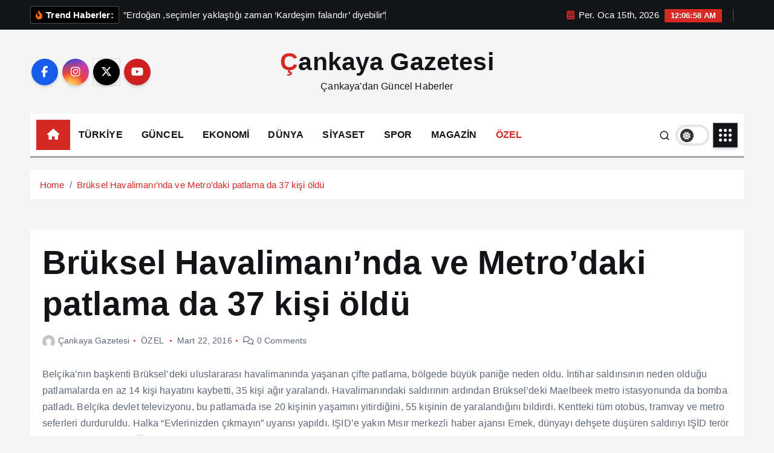

--- FILE ---
content_type: text/html; charset=UTF-8
request_url: http://www.cankayagazetesi.com/2016/03/bruksel-havalimaninda-ve-metroda-patlama-cok-sayida-olu-ve-yarali-var/
body_size: 15690
content:
<!doctype html>
<html lang="tr">
<head>
<meta charset="UTF-8">
<meta name="viewport" content="width=device-width, initial-scale=1">
<meta http-equiv="x-ua-compatible" content="ie=edge">
<link rel="profile" href="https://gmpg.org/xfn/11">
<title>Brüksel Havalimanı&#8217;nda ve Metro&#8217;daki patlama da 37 kişi öldü &#8211; Çankaya Gazetesi</title>
<meta name='robots' content='max-image-preview:large' />
<link rel='dns-prefetch' href='//stats.wp.com' />
<link rel="alternate" type="application/rss+xml" title="Çankaya Gazetesi &raquo; akışı" href="http://www.cankayagazetesi.com/feed/" />
<link rel="alternate" type="application/rss+xml" title="Çankaya Gazetesi &raquo; yorum akışı" href="http://www.cankayagazetesi.com/comments/feed/" />
<link rel="alternate" title="oEmbed (JSON)" type="application/json+oembed" href="http://www.cankayagazetesi.com/wp-json/oembed/1.0/embed?url=http%3A%2F%2Fwww.cankayagazetesi.com%2F2016%2F03%2Fbruksel-havalimaninda-ve-metroda-patlama-cok-sayida-olu-ve-yarali-var%2F" />
<link rel="alternate" title="oEmbed (XML)" type="text/xml+oembed" href="http://www.cankayagazetesi.com/wp-json/oembed/1.0/embed?url=http%3A%2F%2Fwww.cankayagazetesi.com%2F2016%2F03%2Fbruksel-havalimaninda-ve-metroda-patlama-cok-sayida-olu-ve-yarali-var%2F&#038;format=xml" />
<style id='wp-img-auto-sizes-contain-inline-css' type='text/css'>
img:is([sizes=auto i],[sizes^="auto," i]){contain-intrinsic-size:3000px 1500px}
/*# sourceURL=wp-img-auto-sizes-contain-inline-css */
</style>
<!-- <link rel='stylesheet' id='wp-block-library-css' href='http://www.cankayagazetesi.com/wp-includes/css/dist/block-library/style.min.css?ver=6.9' type='text/css' media='all' /> -->
<link rel="stylesheet" type="text/css" href="//www.cankayagazetesi.com/wp-content/cache/wpfc-minified/qgu8r0m0/e4etc.css" media="all"/>
<style id='global-styles-inline-css' type='text/css'>
:root{--wp--preset--aspect-ratio--square: 1;--wp--preset--aspect-ratio--4-3: 4/3;--wp--preset--aspect-ratio--3-4: 3/4;--wp--preset--aspect-ratio--3-2: 3/2;--wp--preset--aspect-ratio--2-3: 2/3;--wp--preset--aspect-ratio--16-9: 16/9;--wp--preset--aspect-ratio--9-16: 9/16;--wp--preset--color--black: #000000;--wp--preset--color--cyan-bluish-gray: #abb8c3;--wp--preset--color--white: #ffffff;--wp--preset--color--pale-pink: #f78da7;--wp--preset--color--vivid-red: #cf2e2e;--wp--preset--color--luminous-vivid-orange: #ff6900;--wp--preset--color--luminous-vivid-amber: #fcb900;--wp--preset--color--light-green-cyan: #7bdcb5;--wp--preset--color--vivid-green-cyan: #00d084;--wp--preset--color--pale-cyan-blue: #8ed1fc;--wp--preset--color--vivid-cyan-blue: #0693e3;--wp--preset--color--vivid-purple: #9b51e0;--wp--preset--gradient--vivid-cyan-blue-to-vivid-purple: linear-gradient(135deg,rgb(6,147,227) 0%,rgb(155,81,224) 100%);--wp--preset--gradient--light-green-cyan-to-vivid-green-cyan: linear-gradient(135deg,rgb(122,220,180) 0%,rgb(0,208,130) 100%);--wp--preset--gradient--luminous-vivid-amber-to-luminous-vivid-orange: linear-gradient(135deg,rgb(252,185,0) 0%,rgb(255,105,0) 100%);--wp--preset--gradient--luminous-vivid-orange-to-vivid-red: linear-gradient(135deg,rgb(255,105,0) 0%,rgb(207,46,46) 100%);--wp--preset--gradient--very-light-gray-to-cyan-bluish-gray: linear-gradient(135deg,rgb(238,238,238) 0%,rgb(169,184,195) 100%);--wp--preset--gradient--cool-to-warm-spectrum: linear-gradient(135deg,rgb(74,234,220) 0%,rgb(151,120,209) 20%,rgb(207,42,186) 40%,rgb(238,44,130) 60%,rgb(251,105,98) 80%,rgb(254,248,76) 100%);--wp--preset--gradient--blush-light-purple: linear-gradient(135deg,rgb(255,206,236) 0%,rgb(152,150,240) 100%);--wp--preset--gradient--blush-bordeaux: linear-gradient(135deg,rgb(254,205,165) 0%,rgb(254,45,45) 50%,rgb(107,0,62) 100%);--wp--preset--gradient--luminous-dusk: linear-gradient(135deg,rgb(255,203,112) 0%,rgb(199,81,192) 50%,rgb(65,88,208) 100%);--wp--preset--gradient--pale-ocean: linear-gradient(135deg,rgb(255,245,203) 0%,rgb(182,227,212) 50%,rgb(51,167,181) 100%);--wp--preset--gradient--electric-grass: linear-gradient(135deg,rgb(202,248,128) 0%,rgb(113,206,126) 100%);--wp--preset--gradient--midnight: linear-gradient(135deg,rgb(2,3,129) 0%,rgb(40,116,252) 100%);--wp--preset--font-size--small: 13px;--wp--preset--font-size--medium: 20px;--wp--preset--font-size--large: 36px;--wp--preset--font-size--x-large: 42px;--wp--preset--spacing--20: 0.44rem;--wp--preset--spacing--30: 0.67rem;--wp--preset--spacing--40: 1rem;--wp--preset--spacing--50: 1.5rem;--wp--preset--spacing--60: 2.25rem;--wp--preset--spacing--70: 3.38rem;--wp--preset--spacing--80: 5.06rem;--wp--preset--shadow--natural: 6px 6px 9px rgba(0, 0, 0, 0.2);--wp--preset--shadow--deep: 12px 12px 50px rgba(0, 0, 0, 0.4);--wp--preset--shadow--sharp: 6px 6px 0px rgba(0, 0, 0, 0.2);--wp--preset--shadow--outlined: 6px 6px 0px -3px rgb(255, 255, 255), 6px 6px rgb(0, 0, 0);--wp--preset--shadow--crisp: 6px 6px 0px rgb(0, 0, 0);}:where(.is-layout-flex){gap: 0.5em;}:where(.is-layout-grid){gap: 0.5em;}body .is-layout-flex{display: flex;}.is-layout-flex{flex-wrap: wrap;align-items: center;}.is-layout-flex > :is(*, div){margin: 0;}body .is-layout-grid{display: grid;}.is-layout-grid > :is(*, div){margin: 0;}:where(.wp-block-columns.is-layout-flex){gap: 2em;}:where(.wp-block-columns.is-layout-grid){gap: 2em;}:where(.wp-block-post-template.is-layout-flex){gap: 1.25em;}:where(.wp-block-post-template.is-layout-grid){gap: 1.25em;}.has-black-color{color: var(--wp--preset--color--black) !important;}.has-cyan-bluish-gray-color{color: var(--wp--preset--color--cyan-bluish-gray) !important;}.has-white-color{color: var(--wp--preset--color--white) !important;}.has-pale-pink-color{color: var(--wp--preset--color--pale-pink) !important;}.has-vivid-red-color{color: var(--wp--preset--color--vivid-red) !important;}.has-luminous-vivid-orange-color{color: var(--wp--preset--color--luminous-vivid-orange) !important;}.has-luminous-vivid-amber-color{color: var(--wp--preset--color--luminous-vivid-amber) !important;}.has-light-green-cyan-color{color: var(--wp--preset--color--light-green-cyan) !important;}.has-vivid-green-cyan-color{color: var(--wp--preset--color--vivid-green-cyan) !important;}.has-pale-cyan-blue-color{color: var(--wp--preset--color--pale-cyan-blue) !important;}.has-vivid-cyan-blue-color{color: var(--wp--preset--color--vivid-cyan-blue) !important;}.has-vivid-purple-color{color: var(--wp--preset--color--vivid-purple) !important;}.has-black-background-color{background-color: var(--wp--preset--color--black) !important;}.has-cyan-bluish-gray-background-color{background-color: var(--wp--preset--color--cyan-bluish-gray) !important;}.has-white-background-color{background-color: var(--wp--preset--color--white) !important;}.has-pale-pink-background-color{background-color: var(--wp--preset--color--pale-pink) !important;}.has-vivid-red-background-color{background-color: var(--wp--preset--color--vivid-red) !important;}.has-luminous-vivid-orange-background-color{background-color: var(--wp--preset--color--luminous-vivid-orange) !important;}.has-luminous-vivid-amber-background-color{background-color: var(--wp--preset--color--luminous-vivid-amber) !important;}.has-light-green-cyan-background-color{background-color: var(--wp--preset--color--light-green-cyan) !important;}.has-vivid-green-cyan-background-color{background-color: var(--wp--preset--color--vivid-green-cyan) !important;}.has-pale-cyan-blue-background-color{background-color: var(--wp--preset--color--pale-cyan-blue) !important;}.has-vivid-cyan-blue-background-color{background-color: var(--wp--preset--color--vivid-cyan-blue) !important;}.has-vivid-purple-background-color{background-color: var(--wp--preset--color--vivid-purple) !important;}.has-black-border-color{border-color: var(--wp--preset--color--black) !important;}.has-cyan-bluish-gray-border-color{border-color: var(--wp--preset--color--cyan-bluish-gray) !important;}.has-white-border-color{border-color: var(--wp--preset--color--white) !important;}.has-pale-pink-border-color{border-color: var(--wp--preset--color--pale-pink) !important;}.has-vivid-red-border-color{border-color: var(--wp--preset--color--vivid-red) !important;}.has-luminous-vivid-orange-border-color{border-color: var(--wp--preset--color--luminous-vivid-orange) !important;}.has-luminous-vivid-amber-border-color{border-color: var(--wp--preset--color--luminous-vivid-amber) !important;}.has-light-green-cyan-border-color{border-color: var(--wp--preset--color--light-green-cyan) !important;}.has-vivid-green-cyan-border-color{border-color: var(--wp--preset--color--vivid-green-cyan) !important;}.has-pale-cyan-blue-border-color{border-color: var(--wp--preset--color--pale-cyan-blue) !important;}.has-vivid-cyan-blue-border-color{border-color: var(--wp--preset--color--vivid-cyan-blue) !important;}.has-vivid-purple-border-color{border-color: var(--wp--preset--color--vivid-purple) !important;}.has-vivid-cyan-blue-to-vivid-purple-gradient-background{background: var(--wp--preset--gradient--vivid-cyan-blue-to-vivid-purple) !important;}.has-light-green-cyan-to-vivid-green-cyan-gradient-background{background: var(--wp--preset--gradient--light-green-cyan-to-vivid-green-cyan) !important;}.has-luminous-vivid-amber-to-luminous-vivid-orange-gradient-background{background: var(--wp--preset--gradient--luminous-vivid-amber-to-luminous-vivid-orange) !important;}.has-luminous-vivid-orange-to-vivid-red-gradient-background{background: var(--wp--preset--gradient--luminous-vivid-orange-to-vivid-red) !important;}.has-very-light-gray-to-cyan-bluish-gray-gradient-background{background: var(--wp--preset--gradient--very-light-gray-to-cyan-bluish-gray) !important;}.has-cool-to-warm-spectrum-gradient-background{background: var(--wp--preset--gradient--cool-to-warm-spectrum) !important;}.has-blush-light-purple-gradient-background{background: var(--wp--preset--gradient--blush-light-purple) !important;}.has-blush-bordeaux-gradient-background{background: var(--wp--preset--gradient--blush-bordeaux) !important;}.has-luminous-dusk-gradient-background{background: var(--wp--preset--gradient--luminous-dusk) !important;}.has-pale-ocean-gradient-background{background: var(--wp--preset--gradient--pale-ocean) !important;}.has-electric-grass-gradient-background{background: var(--wp--preset--gradient--electric-grass) !important;}.has-midnight-gradient-background{background: var(--wp--preset--gradient--midnight) !important;}.has-small-font-size{font-size: var(--wp--preset--font-size--small) !important;}.has-medium-font-size{font-size: var(--wp--preset--font-size--medium) !important;}.has-large-font-size{font-size: var(--wp--preset--font-size--large) !important;}.has-x-large-font-size{font-size: var(--wp--preset--font-size--x-large) !important;}
/*# sourceURL=global-styles-inline-css */
</style>
<style id='classic-theme-styles-inline-css' type='text/css'>
/*! This file is auto-generated */
.wp-block-button__link{color:#fff;background-color:#32373c;border-radius:9999px;box-shadow:none;text-decoration:none;padding:calc(.667em + 2px) calc(1.333em + 2px);font-size:1.125em}.wp-block-file__button{background:#32373c;color:#fff;text-decoration:none}
/*# sourceURL=/wp-includes/css/classic-themes.min.css */
</style>
<!-- <link rel='stylesheet' id='slick-css' href='http://www.cankayagazetesi.com/wp-content/themes/newsmunch/assets/vendors/css/slick.css?ver=6.9' type='text/css' media='all' /> -->
<!-- <link rel='stylesheet' id='all-css-css' href='http://www.cankayagazetesi.com/wp-content/themes/newsmunch/assets/vendors/css/all.min.css?ver=6.9' type='text/css' media='all' /> -->
<!-- <link rel='stylesheet' id='animate-css' href='http://www.cankayagazetesi.com/wp-content/themes/newsmunch/assets/vendors/css/animate.min.css?ver=6.9' type='text/css' media='all' /> -->
<!-- <link rel='stylesheet' id='newsmunch-core-css' href='http://www.cankayagazetesi.com/wp-content/themes/newsmunch/assets/css/core.css?ver=6.9' type='text/css' media='all' /> -->
<!-- <link rel='stylesheet' id='newsmunch-theme-css' href='http://www.cankayagazetesi.com/wp-content/themes/newsmunch/assets/css/themes.css?ver=6.9' type='text/css' media='all' /> -->
<!-- <link rel='stylesheet' id='newsmunch-woocommerce-css' href='http://www.cankayagazetesi.com/wp-content/themes/newsmunch/assets/css/woo-styles.css?ver=6.9' type='text/css' media='all' /> -->
<!-- <link rel='stylesheet' id='newsmunch-dark-css' href='http://www.cankayagazetesi.com/wp-content/themes/newsmunch/assets/css/dark.css?ver=6.9' type='text/css' media='all' /> -->
<!-- <link rel='stylesheet' id='newsmunch-responsive-css' href='http://www.cankayagazetesi.com/wp-content/themes/newsmunch/assets/css/responsive.css?ver=6.9' type='text/css' media='all' /> -->
<!-- <link rel='stylesheet' id='newsmunch-style-css' href='http://www.cankayagazetesi.com/wp-content/themes/newstick/style.css?ver=6.9' type='text/css' media='all' /> -->
<link rel="stylesheet" type="text/css" href="//www.cankayagazetesi.com/wp-content/cache/wpfc-minified/qw3ew9qx/e4etb.css" media="all"/>
<style id='newsmunch-style-inline-css' type='text/css'>
.dt-container-md,.dt__slider-main .owl-dots {
max-width: 2000px;
}
@media (min-width: 992px) {#dt-main {
max-width:67%;
flex-basis:67%;
}
#dt-sidebar {
max-width:33%;
flex-basis:33%;
}}
/*# sourceURL=newsmunch-style-inline-css */
</style>
<!-- <link rel='stylesheet' id='newsmunch-google-fonts-css' href='http://www.cankayagazetesi.com/wp-content/fonts/07c95eca0803ca1f9a62b0af50a8b89e.css' type='text/css' media='all' /> -->
<!-- <link rel='stylesheet' id='newstick-parent-theme-style-css' href='http://www.cankayagazetesi.com/wp-content/themes/newsmunch/style.css?ver=6.9' type='text/css' media='all' /> -->
<link rel="stylesheet" type="text/css" href="//www.cankayagazetesi.com/wp-content/cache/wpfc-minified/2b4jsvto/e4etb.css" media="all"/>
<script type="text/javascript" src="http://www.cankayagazetesi.com/wp-includes/js/jquery/jquery.min.js?ver=3.7.1" id="jquery-core-js"></script>
<script type="text/javascript" src="http://www.cankayagazetesi.com/wp-includes/js/jquery/jquery-migrate.min.js?ver=3.4.1" id="jquery-migrate-js"></script>
<script type="text/javascript" src="http://www.cankayagazetesi.com/wp-content/themes/newsmunch/assets/vendors/js/slick.min.js?ver=1" id="slick-js"></script>
<link rel="https://api.w.org/" href="http://www.cankayagazetesi.com/wp-json/" /><link rel="alternate" title="JSON" type="application/json" href="http://www.cankayagazetesi.com/wp-json/wp/v2/posts/34509" /><link rel="EditURI" type="application/rsd+xml" title="RSD" href="http://www.cankayagazetesi.com/xmlrpc.php?rsd" />
<meta name="generator" content="WordPress 6.9" />
<link rel="canonical" href="http://www.cankayagazetesi.com/2016/03/bruksel-havalimaninda-ve-metroda-patlama-cok-sayida-olu-ve-yarali-var/" />
<link rel='shortlink' href='http://www.cankayagazetesi.com/?p=34509' />
<style>img#wpstats{display:none}</style>
<meta name="generator" content="Elementor 3.26.3; features: e_font_icon_svg, additional_custom_breakpoints, e_element_cache; settings: css_print_method-external, google_font-enabled, font_display-swap">
<style>
.e-con.e-parent:nth-of-type(n+4):not(.e-lazyloaded):not(.e-no-lazyload),
.e-con.e-parent:nth-of-type(n+4):not(.e-lazyloaded):not(.e-no-lazyload) * {
background-image: none !important;
}
@media screen and (max-height: 1024px) {
.e-con.e-parent:nth-of-type(n+3):not(.e-lazyloaded):not(.e-no-lazyload),
.e-con.e-parent:nth-of-type(n+3):not(.e-lazyloaded):not(.e-no-lazyload) * {
background-image: none !important;
}
}
@media screen and (max-height: 640px) {
.e-con.e-parent:nth-of-type(n+2):not(.e-lazyloaded):not(.e-no-lazyload),
.e-con.e-parent:nth-of-type(n+2):not(.e-lazyloaded):not(.e-no-lazyload) * {
background-image: none !important;
}
}
</style>
<style type="text/css">
body header .site--logo .site--title,
body header .site--logo .site--description {
color: #121418;
}
</style>
<!-- Jetpack Open Graph Tags -->
<meta property="og:type" content="article" />
<meta property="og:title" content="Brüksel Havalimanı&#8217;nda ve Metro&#8217;daki patlama da 37 kişi öldü" />
<meta property="og:url" content="http://www.cankayagazetesi.com/2016/03/bruksel-havalimaninda-ve-metroda-patlama-cok-sayida-olu-ve-yarali-var/" />
<meta property="og:description" content="Belçika&#8217;nın başkenti Brüksel&#8217;deki uluslararası havalimanında yaşanan çifte patlama, bölgede büyük paniğe neden oldu. İntihar saldırısının neden olduğu patlamalarda en az 14 kişi hayatın…" />
<meta property="article:published_time" content="2016-03-22T08:49:42+00:00" />
<meta property="article:modified_time" content="2016-03-22T08:49:42+00:00" />
<meta property="og:site_name" content="Çankaya Gazetesi" />
<meta property="og:image" content="https://s0.wp.com/i/blank.jpg" />
<meta property="og:image:width" content="200" />
<meta property="og:image:height" content="200" />
<meta property="og:image:alt" content="" />
<meta property="og:locale" content="tr_TR" />
<meta name="twitter:text:title" content="Brüksel Havalimanı&#8217;nda ve Metro&#8217;daki patlama da 37 kişi öldü" />
<meta name="twitter:card" content="summary" />
<!-- End Jetpack Open Graph Tags -->
</head>
<body class="wp-singular post-template-default single single-post postid-34509 single-format-standard wp-theme-newsmunch wp-child-theme-newstick dt-section--title-three btn--effect-one sticky-header sticky-sidebar elementor-default elementor-kit-86242">
<div class="dt_readingbar-wrapper">
<div class="dt_readingbar"></div>
</div>
<div id="page" class="site">
<a class="skip-link screen-reader-text" href="#content">İçeriğe atla</a>
<div id="dt_preloader" class="dt_preloader">
<div class="dt_preloader-inner">
<div class="dt_preloader-handle">
<button type="button" class="dt_preloader-close site--close"></button>
<div class="dt_preloader-animation">
<div class="dt_preloader-object"></div>
</div>
</div>
</div>
</div>
<header id="dt_header" class="dt_header header--ten menu__active-three">
<div class="dt_header-inner">
<div class="dt_header-topbar dt-d-lg-block dt-d-none">
<div class="dt-container-md">
<div class="dt-row">
<div class="dt-col-lg-7 dt-col-12">
<div class="dt_header-wrap left">
<div class="widget dt-news-headline">
<strong class="dt-news-heading"><i class="fas fa-fire-alt"></i> Trend Haberler:</strong>
<span class="dt_heading dt_heading_2">
<span class="dt_heading_inner">
<b class="is_on">&#8221;Erdoğan ,seçimler yaklaştığı zaman &#8216;Kardeşim falandır&#8217; diyebilir&#8221;</b><b class="">İran da neler oluyor ?</b><b class="">Trump &#8221;Grönland&#8221;a kafayı taktı !</b><b class="">Gürer: “Her ilde doğalgaz var da sobadan zehirlenip ölümler bitmiyor”</b><b class="">ÇANKAYA’DAN ÇOCUKLARA “SÖMESTR KARNE ŞENLİĞİ”</b><b class="">ABB’DEN ÇOCUKLARIN SOSYAL VE DUYGUSAL GELİŞİME DESTEK</b><b class="">MSB açıkladı: Bakaya durumundaki 117 bin kişiye milyarlarca liralık ceza</b><b class="">Kdz Ereğli de Kar yağışı ve soğuk havada sokaktaki canlar sahipsiz bırakılmıyor</b><b class="">DOĞU KARADENİZ’DE KIŞ TURİZMİNE ÖNEM VERİLECEK</b><b class="">Ekincioğlu: “Emekli toplumdan koparılıyor”</b><b class="">Bu nasıl  hesap?</b><b class="">Pahalı da  olsa  Bodrum…</b><b class="">Bahçeli&#8217;den Trump ve YPG ye sert uyarı</b><b class="">&#8220;Emekli maaşını asgari ücrete eşitleyelim, , emekliyi de kurtaralım, meclisin itibarını da &#8220;</b><b class="">Uyuşturucu Operasyonunda Oktay Kaynarca ve Emel Müftüoğlu da gözalatına alındı</b><b class="">TRUMP:İRAN KIRMIZI ÇİZGİYİ AŞIYOR</b><b class="">“3 SENEDEN BERİ DÜŞMEYEN ENFLASYON OLUR MU?”</b><b class="">GÜRER: &#8220;TOPRAĞA KÜSEN ÇİFTÇİ, BETONLAŞMAYA YENİLDİ”</b><b class="">&#8221;KADIN HAKLARI ODAKTAN SAPTIRILIYOR&#8221;</b><b class="">ASGARİ ÜCETLİYE VE EMEKLİYE ; BİR ÇAY ,BİR SİMİT BİLE LÜKS OLDU</b><b class="">TOPLU ULAŞIMA ÖNCELİK VERİLEREK BAŞKENT TRAFİĞİ RAHATLATILACAK</b><b class="">VAN  GÖLÜ KIYISINDAN TÜM İNSANLIĞA UZANAN BİR  SES: “İNSANLIĞA DOĞRU ” NEVZAT AKSOY </b><b class="">KDZ. EREĞLİ BELEDİYE LİMANI İTHALAT VE İHRACAT  FİRMALARINA NEFES OLUYOR</b><b class="">Maduro  sonrası  neler  olacak?.</b><b class="">ADALETİN IŞIĞI, İKTİDARIN GÖLGESİ</b><b class="">Mutfağın  görünmeyen  gerçeği:  İşsiz aşçılar</b><b class="">Başkent Ankara&#8217;da  KAR yağışı sevindirdi</b><b class="">&#8221;Tayyip Bey Yağmur yağmasın Ankara susuz kalsın  diye dua ediyor&#8221;</b><b class="">SÜPER KUPA FENERBAHÇE NİN</b><b class="">GÜRER: “EMEKLİ AÇLIĞA MAHKûM EDİLDİ”</b><b class="">Uzungöl  dünyaya  tanıtılacak…</b><b class="">Kemer  turizmi  yapay zekâ ile  tanıtılacak….</b><b class="">Kadınlar &#8220;GÜVENLİ GELECEK&#8221; için Tandoğan  meydanındaydı</b><b class="">&#8220;1000 LİRA İÇİN MECLİS TOPLUYORLAR, ÇOCUĞA HARÇLIK VERİR GİBİ&#8221;</b><b class="">İFLAS EDEN EDENE</b><b class="">&#8221;ÇİFTÇİ BORÇLARI ERTELENSİN, FAİZLER SİLİNSİN&#8221;</b><b class="">Piyasaya  taze kan…</b><b class="">Türkiye,  İspanya’ya  yetişti…</b><b class="">GENLERİMİZ ÜZERİNE SESSİZ BİR MÜDAHALE</b><b class="">Suriye de gerilim tırmanıyor</b><b class="">AKP 20 bin lirayı&#8221; Emeklilere Müjde&#8221;  diye açıkladı</b><b class="">“ÖCALAN İKTİDARI  OYALIYOR VE YPG&#8217;YE ZAMAN KAZANDIRIYOR”</b><b class="">&#8221;SÜT ÜRETİCİLERİ KORUNMALIDIR&#8221;</b><b class="">&#8221;Yanan ormanların imara açılması önlenmelidir&#8221;</b><b class="">Haymana, termal merkezi oluyor…</b><b class="">Türkiye, kış  sezonunda  öne geçti…</b><b class="">CHP ,emeklilere zam için  TBMM DE NÖBETE  başladı</b><b class="">Şiddetli fırtına İstanbul da hayatı olumsuz etkiliyor..</b><b class="">Mert Günok Fenerbahçe de</b><b class="">En düşük emekli maaşına çözüm arayışı</b><b class="">Suriye Ordusu Halep te Operasyon başlattı</b><b class="">Süper Kupa Finali GS-FB arasında oynanacak</b><b class="">Türkiye’nin     marka     değeri     yükseldi…</b><b class="">Hava  taşımacılığında  yeni  dönem</b><b class="">HAK İÇİN SESSİZ, MENFAAT İÇİN GÜRÜLTÜLÜ YÜZ</b><b class="">“Bu Utanç Bursu AKP iktidarının”:Günde Bir Kahve Bile Lüks Oldu</b><b class="">ASKİ,&#8221;Su tasarrufu konusunda çok daha hassas davranalım&#8221;</b><b class="">&#8220;BECERİKSİZLER ANKARA&#8217;YA SU VEREMİYOR&#8221;</b><b class="">AKP YE 3 TRANSFER DAHA !</b><b class="">Emeklinin sadece hayali değil onuru da kırıldı.BU HAKSIZLIĞI BİR AN ÖNCE DÜZELTİN</b><b class="">Süper Kupa da ilk finalist Galatasaray</b><b class="">Bahçeli&#8217; nin sert çıkışı ,DEM Partiyi endişelendirdi</b><b class="">Özel:&#8221;İKTİDARIMIZIN İLK YILINDA YIKACAĞIZ BU DÜZENİ&#8221;</b><b class="">TUİK İN AÇIKLADIĞI ENFLASYON EMEKLİLERİ YIKTI</b><b class="">“MADURO’NUN   KAÇIRILMASI  ORTA ÇAĞA DÖNDÜĞÜMÜZÜN RESMİDİR ”</b><b class="">Gürer: “Hayvancılıkta sorunların artması et fiyatlarına da yansıyor”</b><b class="">2026 yılı  daha zor  geçecek…”</b><b class="">Emekliler isyanlarda !</b><b class="">Sigara, kibrit ve çakmak yangınların çıkış nedenleri arasında ilk sırada</b><b class="">Hafta sonu kar yeniden geliyor !</b><b class="">“Yanlış Adımlar Türkiye’yi Uluslararası Alanda Etkisizleştirdi”</b><b class="">“CUMHUR İTTİFAKININ ÜLKEYİ  BU  EKONOMİK BUHRANDAN ÇIKARACAK PROJESİ YOK”</b><b class="">Ankara nın su sorunu kökten çözülecek</b><b class="">ÇANKAYA OCAK AYINDA KÜLTÜR SANATLA ISINACAK</b><b class="">“YERLİ BESİCİ YERİNE YABANCI BESİCİ KAZANIYOR”</b><b class="">Galatasaray- Trabzonspor Kupa mesaisinde</b><b class="">ARTVİN HOPASPOR’DA YENİ BAŞKAN ÖZCAN ÇAKMAKÇIOĞLU</b><b class="">Jeotermal  turizmine  doping…</b><b class="">İngiliz  turistler  Türkiye’den  vaz geçmiyor…</b><b class="">TÜRKİYE GÜRCİSTAN DOSTLUĞU TRABZON&#8217;DA PEKİŞECEK</b><b class="">YOLCU  OLDUĞUNU UNUTAN  İNSAN </b><b class="">&#8221;Bu iktidar Emeklileri  bitirdi, bu iktidarı bitirme vakti şimdi sizde &#8221;</b><b class="">Asıl hedef Venezuela petrolü.Demokrasi sevdası işin makyajı !</b><b class="">AMERİKA VENEZUELA YA ÇÖKTÜ !</b><b class="">Yüzbinler İstanbul da&#8221; Filistin&#8217;e Destek&#8221; Yürüyüşüne katıldı</b><b class="">İran da rejim karşıtı olaylar büyüyor</b><b class="">Türkiye’de  aynı anda  4 mevsim  yaşanıyor…</b><b class="">“Çin’e vize  muafiyeti  uygulansın…”</b><b class="">“Ekonomik krizin , kaybedeni emekliler”</b><b class="">ÇANKAYA’DA KAR MESAİSİ</b><b class="">ABB’DEN ULAŞIMDA DİJİTAL KOLAYLIK</b><b class="">KDZ. EREĞLİ’DE YOLLAR VE KALDIRIMLAR KARDAN TEMİZLENİYOR</b><b class="">Yeni yıla, yeni vergiler ve zamlarla girdik</b><b class="">Okullara kar tatili</b><b class="">Fenerbahçe de  olağanüstü kongre kararı !</b><b class="">Yeni yıl KAR ve Soğukla geldi.</b><b class="">Yeni yıl demek</b><b class="">2026 KUTLU OLSUN</b><b class="">İşte bu  olmadı…</b><b class="">Rusya’da  İç turizm  daha  pahalı…</b>				</span>
</span>
</div>
</div>
</div>
<div class="dt-col-lg-5 dt-col-12">
<div class="dt_header-wrap right">
<div class="widget dt-current-date">
<span>
<i class="fas fa-calendar-alt"></i> 
Per. Oca 15th, 2026 				</span>
<span id="dt-time" class="dt-time"></span>
</div>
<div class="widget dt-weather">
<div class="cities"></div>
</div>
</div>
</div>
</div>
</div>
</div>
<div class="dt_header-navwrapper">
<div class="dt_header-navwrapperinner">
<!--=== / Start: DT_Navbar / === -->
<div class="dt_navbar dt-d-none dt-d-lg-block">
<div class="dt_navbar-wrapper is--sticky">
<div class="dt_navbar-inner " >
<div class="dt-container-md">
<div class="dt-row dt-py-5">                                        
<div class="dt-col-md dt-my-auto">
<div class="dt_navbar-right">
<ul class="dt_navbar-list-right">
<li class="dt_navbar-widget-item">
<div class="widget widget_social">
<a href="#"><i class="fab fa-facebook-f"></i></a>
<a href="#"><i class="fab fa-instagram"></i></a>
<a href="#"><i class="fab fa-x-twitter"></i></a>
<a href="#"><i class="fab fa-youtube"></i></a>
</div>
</li>
</ul>
</div>
</div>
<div class="dt-col-md dt-my-auto">
<div class="site--logo">
<a href="http://www.cankayagazetesi.com/">
<h1 class="site--title">
Çankaya Gazetesi				</h1>
</a>	
<p class="site--description">Çankaya&#039;dan Güncel Haberler</p>
</div>
</div>
<div class="dt-col-md dt-my-auto">
<div class="dt_navbar-right">
<ul class="dt_navbar-list-right">
</ul>
</div>
</div>
</div>
</div>
</div>
<div class="dt_navbar-menus">
<div class="dt-container-md">
<div class="dt-row">
<div class="dt-col-12">
<div class="dt_navbar-menu">
<nav class="dt_navbar-nav">
<span class="dt_home-icon"><a href="http://www.cankayagazetesi.com" class="nav-link" aria-current="page"><i class="fas fa-home"></i></a></span>
<ul id="menu-anamenu" class="dt_navbar-mainmenu"><li itemscope="itemscope" itemtype="https://www.schema.org/SiteNavigationElement" id="menu-item-36782" class="menu-item menu-item-type-taxonomy menu-item-object-category menu-item-36782 menu-item"><a title="TÜRKİYE" href="http://www.cankayagazetesi.com/kategori/turkiye/" class="nav-link">TÜRKİYE</a></li>
<li itemscope="itemscope" itemtype="https://www.schema.org/SiteNavigationElement" id="menu-item-36784" class="menu-item menu-item-type-taxonomy menu-item-object-category menu-item-36784 menu-item"><a title="GÜNCEL" href="http://www.cankayagazetesi.com/kategori/guncel/" class="nav-link">GÜNCEL</a></li>
<li itemscope="itemscope" itemtype="https://www.schema.org/SiteNavigationElement" id="menu-item-36778" class="menu-item menu-item-type-taxonomy menu-item-object-category menu-item-36778 menu-item"><a title="EKONOMİ" href="http://www.cankayagazetesi.com/kategori/ekonomi/" class="nav-link">EKONOMİ</a></li>
<li itemscope="itemscope" itemtype="https://www.schema.org/SiteNavigationElement" id="menu-item-36777" class="menu-item menu-item-type-taxonomy menu-item-object-category menu-item-36777 menu-item"><a title="DÜNYA" href="http://www.cankayagazetesi.com/kategori/dunya/" class="nav-link">DÜNYA</a></li>
<li itemscope="itemscope" itemtype="https://www.schema.org/SiteNavigationElement" id="menu-item-36780" class="menu-item menu-item-type-taxonomy menu-item-object-category menu-item-36780 menu-item"><a title="SİYASET" href="http://www.cankayagazetesi.com/kategori/siyaset/" class="nav-link">SİYASET</a></li>
<li itemscope="itemscope" itemtype="https://www.schema.org/SiteNavigationElement" id="menu-item-36781" class="menu-item menu-item-type-taxonomy menu-item-object-category menu-item-36781 menu-item"><a title="SPOR" href="http://www.cankayagazetesi.com/kategori/spor/" class="nav-link">SPOR</a></li>
<li itemscope="itemscope" itemtype="https://www.schema.org/SiteNavigationElement" id="menu-item-36779" class="menu-item menu-item-type-taxonomy menu-item-object-category menu-item-36779 menu-item"><a title="MAGAZİN" href="http://www.cankayagazetesi.com/kategori/magazin/" class="nav-link">MAGAZİN</a></li>
<li itemscope="itemscope" itemtype="https://www.schema.org/SiteNavigationElement" id="menu-item-84781" class="menu-item menu-item-type-taxonomy menu-item-object-category current-post-ancestor current-menu-parent current-post-parent active menu-item-84781 menu-item"><a title="ÖZEL" href="http://www.cankayagazetesi.com/kategori/ozel/" class="nav-link">ÖZEL</a></li>
</ul>											</nav>
<div class="dt_navbar-right">
<ul class="dt_navbar-list-right">													
<li class="dt_navbar-search-item">
<button class="dt_navbar-search-toggle"><svg class="icon"><use xlink:href="http://www.cankayagazetesi.com/wp-content/themes/newsmunch/assets/icons/icons.svg#search-icon"></use></svg></button>
<div class="dt_search search--header">
<form method="get" class="dt_search-form" action="http://www.cankayagazetesi.com/" aria-label="search again">
<label for="dt_search-form-1">
<span class="screen-reader-text">Search for:</span>
<input type="search" id="dt_search-form-1" class="dt_search-field" placeholder="search Here" value="" name="s" />
</label>
<button type="submit" class="dt_search-submit search-submit"><i class="fas fa-search" aria-hidden="true"></i></button>
</form>
<div class="categories">
<h5>Or check our Popular Categories...</h5>
<div class="widget">
<div class="wp-block-tag-cloud">
<a href="http://www.cankayagazetesi.com/tag/httpswww-youtube-comwatchvaygkslrxy-e/">https://www.youtube.com/watch?v=ayGKsLRXY-E</a>				</div>
</div>
</div>
<button type="button" class="dt_search-close site--close"></button>
</div>
</li>
<li class="dt_switcherdarkbtn-item">
<button type="button" class="dt_switcherdarkbtn"></button>
</li>
<li class="dt_navbar-sidebar-item">
<div class="dt_navbar-sidebar-btn">
<button type="button" class="dt_navbar-sidebar-toggle">
<span class="dt_navbar-sidebar-toggle-inner"><span></span><span></span><span></span><span></span><span></span><span></span><span></span><span></span><span></span></span>
</button>
<div class="dt_sidebar-toggle">
<div class="off--layer dt_sidebar-close"></div>
<div class="dt_sidebar-wrapper">
<div class="dt_sidebar-inner">
<button type="button" class="dt_sidebar-close site--close"></button>
<div class="dt_sidebar-content">
</div>
</div>
</div>
</div>
</div>
</li>
</ul>
</div>
</div>
</div>
</div>
</div>
</div>
</div>
</div>
<!--=== / End: DT_Navbar / === -->
<!--=== / Start: DT_Mobile Menu / === -->
<div class="dt_mobilenav dt-d-lg-none">
<div class="dt_mobilenav-topbar">
<button type="button" class="dt_mobilenav-topbar-toggle"><i class="fas fa-angle-double-down" aria-hidden="true"></i></button>
<div class="dt_mobilenav-topbar-content">
<div class="dt_header-topbar">
<div class="dt-container-md">
<div class="dt-row">
<div class="dt-col-lg-7 dt-col-12">
<div class="dt_header-wrap left">
<div class="widget dt-news-headline">
<strong class="dt-news-heading"><i class="fas fa-fire-alt"></i> Trend Haberler:</strong>
<span class="dt_heading dt_heading_2">
<span class="dt_heading_inner">
<b class="is_on">&#8221;Erdoğan ,seçimler yaklaştığı zaman &#8216;Kardeşim falandır&#8217; diyebilir&#8221;</b><b class="">İran da neler oluyor ?</b><b class="">Trump &#8221;Grönland&#8221;a kafayı taktı !</b><b class="">Gürer: “Her ilde doğalgaz var da sobadan zehirlenip ölümler bitmiyor”</b><b class="">ÇANKAYA’DAN ÇOCUKLARA “SÖMESTR KARNE ŞENLİĞİ”</b><b class="">ABB’DEN ÇOCUKLARIN SOSYAL VE DUYGUSAL GELİŞİME DESTEK</b><b class="">MSB açıkladı: Bakaya durumundaki 117 bin kişiye milyarlarca liralık ceza</b><b class="">Kdz Ereğli de Kar yağışı ve soğuk havada sokaktaki canlar sahipsiz bırakılmıyor</b><b class="">DOĞU KARADENİZ’DE KIŞ TURİZMİNE ÖNEM VERİLECEK</b><b class="">Ekincioğlu: “Emekli toplumdan koparılıyor”</b><b class="">Bu nasıl  hesap?</b><b class="">Pahalı da  olsa  Bodrum…</b><b class="">Bahçeli&#8217;den Trump ve YPG ye sert uyarı</b><b class="">&#8220;Emekli maaşını asgari ücrete eşitleyelim, , emekliyi de kurtaralım, meclisin itibarını da &#8220;</b><b class="">Uyuşturucu Operasyonunda Oktay Kaynarca ve Emel Müftüoğlu da gözalatına alındı</b><b class="">TRUMP:İRAN KIRMIZI ÇİZGİYİ AŞIYOR</b><b class="">“3 SENEDEN BERİ DÜŞMEYEN ENFLASYON OLUR MU?”</b><b class="">GÜRER: &#8220;TOPRAĞA KÜSEN ÇİFTÇİ, BETONLAŞMAYA YENİLDİ”</b><b class="">&#8221;KADIN HAKLARI ODAKTAN SAPTIRILIYOR&#8221;</b><b class="">ASGARİ ÜCETLİYE VE EMEKLİYE ; BİR ÇAY ,BİR SİMİT BİLE LÜKS OLDU</b><b class="">TOPLU ULAŞIMA ÖNCELİK VERİLEREK BAŞKENT TRAFİĞİ RAHATLATILACAK</b><b class="">VAN  GÖLÜ KIYISINDAN TÜM İNSANLIĞA UZANAN BİR  SES: “İNSANLIĞA DOĞRU ” NEVZAT AKSOY </b><b class="">KDZ. EREĞLİ BELEDİYE LİMANI İTHALAT VE İHRACAT  FİRMALARINA NEFES OLUYOR</b><b class="">Maduro  sonrası  neler  olacak?.</b><b class="">ADALETİN IŞIĞI, İKTİDARIN GÖLGESİ</b><b class="">Mutfağın  görünmeyen  gerçeği:  İşsiz aşçılar</b><b class="">Başkent Ankara&#8217;da  KAR yağışı sevindirdi</b><b class="">&#8221;Tayyip Bey Yağmur yağmasın Ankara susuz kalsın  diye dua ediyor&#8221;</b><b class="">SÜPER KUPA FENERBAHÇE NİN</b><b class="">GÜRER: “EMEKLİ AÇLIĞA MAHKûM EDİLDİ”</b><b class="">Uzungöl  dünyaya  tanıtılacak…</b><b class="">Kemer  turizmi  yapay zekâ ile  tanıtılacak….</b><b class="">Kadınlar &#8220;GÜVENLİ GELECEK&#8221; için Tandoğan  meydanındaydı</b><b class="">&#8220;1000 LİRA İÇİN MECLİS TOPLUYORLAR, ÇOCUĞA HARÇLIK VERİR GİBİ&#8221;</b><b class="">İFLAS EDEN EDENE</b><b class="">&#8221;ÇİFTÇİ BORÇLARI ERTELENSİN, FAİZLER SİLİNSİN&#8221;</b><b class="">Piyasaya  taze kan…</b><b class="">Türkiye,  İspanya’ya  yetişti…</b><b class="">GENLERİMİZ ÜZERİNE SESSİZ BİR MÜDAHALE</b><b class="">Suriye de gerilim tırmanıyor</b><b class="">AKP 20 bin lirayı&#8221; Emeklilere Müjde&#8221;  diye açıkladı</b><b class="">“ÖCALAN İKTİDARI  OYALIYOR VE YPG&#8217;YE ZAMAN KAZANDIRIYOR”</b><b class="">&#8221;SÜT ÜRETİCİLERİ KORUNMALIDIR&#8221;</b><b class="">&#8221;Yanan ormanların imara açılması önlenmelidir&#8221;</b><b class="">Haymana, termal merkezi oluyor…</b><b class="">Türkiye, kış  sezonunda  öne geçti…</b><b class="">CHP ,emeklilere zam için  TBMM DE NÖBETE  başladı</b><b class="">Şiddetli fırtına İstanbul da hayatı olumsuz etkiliyor..</b><b class="">Mert Günok Fenerbahçe de</b><b class="">En düşük emekli maaşına çözüm arayışı</b><b class="">Suriye Ordusu Halep te Operasyon başlattı</b><b class="">Süper Kupa Finali GS-FB arasında oynanacak</b><b class="">Türkiye’nin     marka     değeri     yükseldi…</b><b class="">Hava  taşımacılığında  yeni  dönem</b><b class="">HAK İÇİN SESSİZ, MENFAAT İÇİN GÜRÜLTÜLÜ YÜZ</b><b class="">“Bu Utanç Bursu AKP iktidarının”:Günde Bir Kahve Bile Lüks Oldu</b><b class="">ASKİ,&#8221;Su tasarrufu konusunda çok daha hassas davranalım&#8221;</b><b class="">&#8220;BECERİKSİZLER ANKARA&#8217;YA SU VEREMİYOR&#8221;</b><b class="">AKP YE 3 TRANSFER DAHA !</b><b class="">Emeklinin sadece hayali değil onuru da kırıldı.BU HAKSIZLIĞI BİR AN ÖNCE DÜZELTİN</b><b class="">Süper Kupa da ilk finalist Galatasaray</b><b class="">Bahçeli&#8217; nin sert çıkışı ,DEM Partiyi endişelendirdi</b><b class="">Özel:&#8221;İKTİDARIMIZIN İLK YILINDA YIKACAĞIZ BU DÜZENİ&#8221;</b><b class="">TUİK İN AÇIKLADIĞI ENFLASYON EMEKLİLERİ YIKTI</b><b class="">“MADURO’NUN   KAÇIRILMASI  ORTA ÇAĞA DÖNDÜĞÜMÜZÜN RESMİDİR ”</b><b class="">Gürer: “Hayvancılıkta sorunların artması et fiyatlarına da yansıyor”</b><b class="">2026 yılı  daha zor  geçecek…”</b><b class="">Emekliler isyanlarda !</b><b class="">Sigara, kibrit ve çakmak yangınların çıkış nedenleri arasında ilk sırada</b><b class="">Hafta sonu kar yeniden geliyor !</b><b class="">“Yanlış Adımlar Türkiye’yi Uluslararası Alanda Etkisizleştirdi”</b><b class="">“CUMHUR İTTİFAKININ ÜLKEYİ  BU  EKONOMİK BUHRANDAN ÇIKARACAK PROJESİ YOK”</b><b class="">Ankara nın su sorunu kökten çözülecek</b><b class="">ÇANKAYA OCAK AYINDA KÜLTÜR SANATLA ISINACAK</b><b class="">“YERLİ BESİCİ YERİNE YABANCI BESİCİ KAZANIYOR”</b><b class="">Galatasaray- Trabzonspor Kupa mesaisinde</b><b class="">ARTVİN HOPASPOR’DA YENİ BAŞKAN ÖZCAN ÇAKMAKÇIOĞLU</b><b class="">Jeotermal  turizmine  doping…</b><b class="">İngiliz  turistler  Türkiye’den  vaz geçmiyor…</b><b class="">TÜRKİYE GÜRCİSTAN DOSTLUĞU TRABZON&#8217;DA PEKİŞECEK</b><b class="">YOLCU  OLDUĞUNU UNUTAN  İNSAN </b><b class="">&#8221;Bu iktidar Emeklileri  bitirdi, bu iktidarı bitirme vakti şimdi sizde &#8221;</b><b class="">Asıl hedef Venezuela petrolü.Demokrasi sevdası işin makyajı !</b><b class="">AMERİKA VENEZUELA YA ÇÖKTÜ !</b><b class="">Yüzbinler İstanbul da&#8221; Filistin&#8217;e Destek&#8221; Yürüyüşüne katıldı</b><b class="">İran da rejim karşıtı olaylar büyüyor</b><b class="">Türkiye’de  aynı anda  4 mevsim  yaşanıyor…</b><b class="">“Çin’e vize  muafiyeti  uygulansın…”</b><b class="">“Ekonomik krizin , kaybedeni emekliler”</b><b class="">ÇANKAYA’DA KAR MESAİSİ</b><b class="">ABB’DEN ULAŞIMDA DİJİTAL KOLAYLIK</b><b class="">KDZ. EREĞLİ’DE YOLLAR VE KALDIRIMLAR KARDAN TEMİZLENİYOR</b><b class="">Yeni yıla, yeni vergiler ve zamlarla girdik</b><b class="">Okullara kar tatili</b><b class="">Fenerbahçe de  olağanüstü kongre kararı !</b><b class="">Yeni yıl KAR ve Soğukla geldi.</b><b class="">Yeni yıl demek</b><b class="">2026 KUTLU OLSUN</b><b class="">İşte bu  olmadı…</b><b class="">Rusya’da  İç turizm  daha  pahalı…</b>				</span>
</span>
</div>
</div>
</div>
<div class="dt-col-lg-5 dt-col-12">
<div class="dt_header-wrap right">
<div class="widget dt-current-date">
<span>
<i class="fas fa-calendar-alt"></i> 
Per. Oca 15th, 2026 				</span>
<span id="dt-time" class="dt-time"></span>
</div>
<div class="widget dt-weather">
<div class="cities"></div>
</div>
</div>
</div>
</div>
</div>
</div>
</div>
</div>
<div class="dt_mobilenav-main  is--sticky" >
<div class="dt-container-md">
<div class="dt-row">
<div class="dt-col-12">
<div class="dt_mobilenav-menu">
<div class="dt_mobilenav-toggles">
<div class="dt_mobilenav-mainmenu">
<button type="button" class="hamburger dt_mobilenav-mainmenu-toggle">
<span></span>
<span></span>
<span></span>
</button>
<nav class="dt_mobilenav-mainmenu-content">
<div class="dt_header-closemenu off--layer"></div>
<div class="dt_mobilenav-mainmenu-inner">
<button type="button" class="dt_header-closemenu site--close"></button>
<ul id="menu-anamenu-1" class="dt_navbar-mainmenu"><li itemscope="itemscope" itemtype="https://www.schema.org/SiteNavigationElement" class="menu-item menu-item-type-taxonomy menu-item-object-category menu-item-36782 menu-item"><a title="TÜRKİYE" href="http://www.cankayagazetesi.com/kategori/turkiye/" class="nav-link">TÜRKİYE</a></li>
<li itemscope="itemscope" itemtype="https://www.schema.org/SiteNavigationElement" class="menu-item menu-item-type-taxonomy menu-item-object-category menu-item-36784 menu-item"><a title="GÜNCEL" href="http://www.cankayagazetesi.com/kategori/guncel/" class="nav-link">GÜNCEL</a></li>
<li itemscope="itemscope" itemtype="https://www.schema.org/SiteNavigationElement" class="menu-item menu-item-type-taxonomy menu-item-object-category menu-item-36778 menu-item"><a title="EKONOMİ" href="http://www.cankayagazetesi.com/kategori/ekonomi/" class="nav-link">EKONOMİ</a></li>
<li itemscope="itemscope" itemtype="https://www.schema.org/SiteNavigationElement" class="menu-item menu-item-type-taxonomy menu-item-object-category menu-item-36777 menu-item"><a title="DÜNYA" href="http://www.cankayagazetesi.com/kategori/dunya/" class="nav-link">DÜNYA</a></li>
<li itemscope="itemscope" itemtype="https://www.schema.org/SiteNavigationElement" class="menu-item menu-item-type-taxonomy menu-item-object-category menu-item-36780 menu-item"><a title="SİYASET" href="http://www.cankayagazetesi.com/kategori/siyaset/" class="nav-link">SİYASET</a></li>
<li itemscope="itemscope" itemtype="https://www.schema.org/SiteNavigationElement" class="menu-item menu-item-type-taxonomy menu-item-object-category menu-item-36781 menu-item"><a title="SPOR" href="http://www.cankayagazetesi.com/kategori/spor/" class="nav-link">SPOR</a></li>
<li itemscope="itemscope" itemtype="https://www.schema.org/SiteNavigationElement" class="menu-item menu-item-type-taxonomy menu-item-object-category menu-item-36779 menu-item"><a title="MAGAZİN" href="http://www.cankayagazetesi.com/kategori/magazin/" class="nav-link">MAGAZİN</a></li>
<li itemscope="itemscope" itemtype="https://www.schema.org/SiteNavigationElement" class="menu-item menu-item-type-taxonomy menu-item-object-category current-post-ancestor current-menu-parent current-post-parent active menu-item-84781 menu-item"><a title="ÖZEL" href="http://www.cankayagazetesi.com/kategori/ozel/" class="nav-link">ÖZEL</a></li>
</ul>													</div>
</nav>
</div>
</div>
<div class="dt_mobilenav-logo">
<div class="site--logo">
<a href="http://www.cankayagazetesi.com/">
<h1 class="site--title">
Çankaya Gazetesi				</h1>
</a>	
<p class="site--description">Çankaya&#039;dan Güncel Haberler</p>
</div>
</div>
<div class="dt_mobilenav-right">
<div class="dt_navbar-right">
<ul class="dt_navbar-list-right">
<li class="dt_navbar-search-item">
<button class="dt_navbar-search-toggle"><svg class="icon"><use xlink:href="http://www.cankayagazetesi.com/wp-content/themes/newsmunch/assets/icons/icons.svg#search-icon"></use></svg></button>
<div class="dt_search search--header">
<form method="get" class="dt_search-form" action="http://www.cankayagazetesi.com/" aria-label="search again">
<label for="dt_search-form-1">
<span class="screen-reader-text">Search for:</span>
<input type="search" id="dt_search-form-1" class="dt_search-field" placeholder="search Here" value="" name="s" />
</label>
<button type="submit" class="dt_search-submit search-submit"><i class="fas fa-search" aria-hidden="true"></i></button>
</form>
<div class="categories">
<h5>Or check our Popular Categories...</h5>
<div class="widget">
<div class="wp-block-tag-cloud">
<a href="http://www.cankayagazetesi.com/tag/httpswww-youtube-comwatchvaygkslrxy-e/">https://www.youtube.com/watch?v=ayGKsLRXY-E</a>				</div>
</div>
</div>
<button type="button" class="dt_search-close site--close"></button>
</div>
</li>
</ul>
</div>
</div>
</div>
</div>
</div>
</div>
</div>
</div>
<!--=== / End: DT_Mobile Menu / === -->
</div>
</div>
</div>
</header><section class="page-header style-2">
<div class="dt-container-md">
<div class="dt-row">
<div class="dt-col-12">
<div class="dt-text-left dt-py-0">
<nav class="breadcrumbs">
<ol class="breadcrumb dt-justify-content-left dt-mt-0 dt-mb-0">
<li class="breadcrumb-item"><a href="http://www.cankayagazetesi.com">Home</a></li><li class="breadcrumb-item active"><a href="http://www.cankayagazetesi.com/2016/03/bruksel-havalimaninda-ve-metroda-patlama-cok-sayida-olu-ve-yarali-var/">Brüksel Havalimanı&#8217;nda ve Metro&#8217;daki patlama da 37 kişi öldü</a></li>							</ol>
</nav>
</div>
</div>
</div>
</div>
</section>
<div id="content" class="site-content site-wrapper"><div class="dt-container-md">
<div class="dt-row">
<div class="dt-col-lg-12 content-right">
<div class="post post-single">
<div class="post-header">
<h1 class="title dt-mt-0 dt-mb-3">Brüksel Havalimanı&#8217;nda ve Metro&#8217;daki patlama da 37 kişi öldü</h1>							<ul class="meta list-inline dt-mt-0 dt-mb-0">
<li class="list-inline-item"><a href="http://www.cankayagazetesi.com/author/admin/"><img src="https://secure.gravatar.com/avatar/852be0f6f1a5cca726660ec6324f8935d6b05c2e91a440c4c57087fa862f203c?s=96&#038;d=mm&#038;r=g" width="32" height="32" class="author" alt="Çankaya Gazetesi"/>Çankaya Gazetesi</a></li>
<li class="list-inline-item">
<a href="http://www.cankayagazetesi.com/kategori/ozel/" rel="category tag">ÖZEL</a>									</li>
<li class="list-inline-item">Mart 22, 2016</li>
<li class="list-inline-item"><i class="far fa-comments"></i> 0 Comments </li>
</ul>
</div>
<article class="is-single post-content clearfix post has-post-thumbnail">
<div class="clearfix">
<div class="featured-image">
</div>
<p>Belçika&#8217;nın başkenti Brüksel&#8217;deki uluslararası havalimanında yaşanan çifte patlama, bölgede büyük paniğe neden oldu. İntihar saldırısının neden olduğu patlamalarda en az 14 kişi hayatını kaybetti, 35 kişi ağır yaralandı. Havalimanındaki saldırının ardından Brüksel&#8217;deki Maelbeek metro istasyonunda da bomba patladı. Belçika devlet televizyonu, bu patlamada ise 20 kişinin yaşamını yitirdiğini, 55 kişinin de yaralandığını bildirdi. Kentteki tüm otobüs, tramvay ve metro seferleri durduruldu. Halka &#8220;Evlerinizden çıkmayın&#8221; uyarısı yapıldı. IŞID&#8217;e yakın Mısır merkezli haber ajansı Emek, dünyayı dehşete düşüren saldırıyı IŞİD terör örgütünün düzenlendiğini öne sürdü.</p>
<p>Belçika kriz merkezinden halka yapılan çağrıda, &#8220;Neredeyseniz orada kalın, dışarı çıkmayın&#8221; denildi.</p>
<p>Saldırıların ardından Avrupa Birliği Komisyonu&#8217;ndan yapılan açılamada ise AB personeline evlerinden ya da bulundukları binalardan çıkmamaları için uyarıldı.<br />
Brüksel&#8217;deki patlama THY uçağı apronda beklerken meydana geldi.</p>
<p>İstanbul seferini yapan TK 1942 sefer sayılı uçağı Brüksel Havalimanı&#8217;ndan kalkamadı. Patlamanın, uçağa yolcu alımından kısa süre sonra meydana geldiği öğrenildi. Brüksel seferini yapan THY&#8217;nin TK 1937 sefer sayılı uçağı da Liege Havalimanı&#8217;na yönlendirildi. Uçak saat 08.24&#8217;de İstanbul&#8217;dan kalkmıştı.</p>
<p>Türk Hava Yolları&#8217;nın (THY) uçağı, terör saldırısının meydana geldiği Brüksel Havalimanı&#8217;ndan kalkış yapamadı. Patlamanın yaşandığı saatlerde yolcu alımını bitiren ve körükten ayrılan, Türk Hava Yollarının Bürüksel- İstanbul seferini yapan A 321 tipi TK 1942 sefer sayılı uçak, Brüksel Havalimanı&#8217;ndan kalkamadı. Uçağın ne zaman kalkacağı henüz belli olmazken, Türk Hava Yollarının İstanbul- Bürüksel seferini yapan uçağı da Amsterdam’a yönlendirildi.</p>
<p>Patlamanın ardından havaalanının uçuşlara kapanması üzerine, THY’nin İstanbul-Brüksel seferini yapan uçağı Amsterdam Havalimanı’na yönlendirildi.</p>
<p>THY yetkililerinden alınan bilgiye göre İstanbul- Brüksel seferini yapan TK-1937 sefer sayılı uçak saat 08.27’de Atatürk Havalimanı’ndan kalktı. Yerel saatle 10.27’de Brüksel’deki Zevantem Havalimanı’nda olması gereken THY uçağı havadayken, Zevantem’de meydana gelen patlamalar nedeniyle önce yedek hava meydanı Liege’e , daha sonra da Amsterdam Havalimanı’na yönlendirildi. Bu arada THY’nin İstanbul-Brüksel ’e saat 11.50’de kalkacak olan TK 1943 sefer sayılı uçağı da iptal edildi.</p>
</div>
<footer class="clearfix">
<div class="post-bottom">
<div class="dt-row dt-d-flex dt-align-items-center">
<div class="dt-col-md-6 dt-col-12">
</div>
<div class="dt-col-md-6 dt-col-12 dt-text-center dt-text-md-right">
<div class="tags">
<li class="list-inline-item">
</li>
</div>
</div>
</div>
</div>
</footer>
</article>
<div class="about-author padding-30 rounded">
<div class="thumb">
<img alt='' src='https://secure.gravatar.com/avatar/852be0f6f1a5cca726660ec6324f8935d6b05c2e91a440c4c57087fa862f203c?s=200&#038;d=mm&#038;r=g' srcset='https://secure.gravatar.com/avatar/852be0f6f1a5cca726660ec6324f8935d6b05c2e91a440c4c57087fa862f203c?s=400&#038;d=mm&#038;r=g 2x' class='avatar avatar-200 photo' height='200' width='200' decoding='async'/>	</div>
<div class="details">
<h4 class="name">Çankaya Gazetesi</h4>
1984 yılında yayın hayatına başlayan ÇANKAYA GAZETESİ nin merkezi Ankara dır.
Ender Yoldar' ın yönetiminde Atatürk İlke ve İnkılaplarına, Milli ve Manevi değerlere  bağlı bağımsız ve tarafsız bir gazetedir.	</div>
</div>					<div class="dt-row nextprev-post-wrapper">
<nav class="navigation post-navigation" aria-label="Yazılar">
<h2 class="screen-reader-text">Yazı gezinmesi</h2>
<div class="nav-links"><div class="nav-previous"><a href="http://www.cankayagazetesi.com/2016/03/bunlarla-mi-ulkeye-baris-gelecek/" rel="prev"><div class="nextprev-post prev"><h5 class="post-title"><i class="fas fa-angle-left"></i> Bunlarla mı ülkeye BARIŞ gelecek ? </h5></div></a></div><div class="nav-next"><a href="http://www.cankayagazetesi.com/2016/03/kefalet-talebi-reddedildi/" rel="next"><div class="nextprev-post prev"><h5 class="post-title"> Kefalet talebi reddedildi <i class="fas fa-angle-right"></i></h5></div></a></div></div>
</nav>					</div>
<div class="spacer" data-height="50" style="height: 50px;"></div>
<div class="dt-container-md">
<div class="widget-header">
<h4 class="widget-title">Related Posts</h4>
</div>
<div class="dt-row">
<div class="dt-col-lg-12 content-right">
<div class="dt-col-md-12 dt-col-sm-6">
<div id="post-91315" class="post post-list bg-white shadow post-91315 type-post status-publish format-standard has-post-thumbnail hentry category-ozel single-post">
<div class="thumb">
<a href="http://www.cankayagazetesi.com/2026/01/erdogan-secimler-yaklastigi-zaman-kardesim-falandir-diyebilir/">
<div class="inner"> <img src="http://www.cankayagazetesi.com/wp-content/uploads/2019/07/arb-ARINÇ-300x250.jpg" alt="&#8221;Erdoğan ,seçimler yaklaştığı zaman &#8216;Kardeşim falandır&#8217; diyebilir&#8221;"></div>
</a>
</div>
<div class="details clearfix dt-py-4 dt-px-3">
<ul class="meta list-inline dt-mt-0 dt-mb-3">
<li class="list-inline-item"><a href="http://www.cankayagazetesi.com/author/admin/"><img src="https://secure.gravatar.com/avatar/852be0f6f1a5cca726660ec6324f8935d6b05c2e91a440c4c57087fa862f203c?s=96&#038;d=mm&#038;r=g" width="32" height="32" class="author" alt="Çankaya Gazetesi"/>Çankaya Gazetesi</a></li>
<li class="list-inline-item"><a href="http://www.cankayagazetesi.com/2026/01/erdogan-secimler-yaklastigi-zaman-kardesim-falandir-diyebilir/"><a href="http://www.cankayagazetesi.com/kategori/ozel/" rel="category tag">ÖZEL</a></a></li>									<li class="list-inline-item"><i class="far fa-calendar-alt"></i> Ocak 14, 2026</li>
<li class="list-inline-item"><i class="far fa-eye"></i> 37 views</li>
</ul>
<h5 class="post-title">&#8221;Erdoğan ,seçimler yaklaştığı zaman &#8216;Kardeşim falandır&#8217; diyebilir&#8221;</h5> 
<p class="excerpt dt-mb-0"><p>Eski Türkiye Büyük Millet Meclisi (TBMM) Başkanı ve Başbakan Yardımcısı Bülent Arınç, Sözcü TV yayınında gündeme dair açıklamalar yaptı. İktidardaki Adalet ve Kalkınma Partisi&#8217;nin (AKP) kurucularından olan Arınç, Cumhurbaşkanı Recep&hellip;</p>
</p>
<div class="post-bottom clearfix dt-d-flex dt-align-items-center">
<div class="float-right dt-d-none dt-d-md-block">
<a href="http://www.cankayagazetesi.com/2026/01/erdogan-secimler-yaklastigi-zaman-kardesim-falandir-diyebilir/" class="more-link">Continue reading <i class="fas fa-arrow-right"></i></a>
</div>
</div>
</div>
</div>							</div>
<div class="dt-col-md-12 dt-col-sm-6">
<div id="post-91312" class="post post-list bg-white shadow post-91312 type-post status-publish format-standard has-post-thumbnail hentry category-dunya category-ozel single-post">
<div class="thumb">
<a href="http://www.cankayagazetesi.com/2026/01/iran-da-neler-oluyor/">
<div class="inner"> <img src="http://www.cankayagazetesi.com/wp-content/uploads/2026/01/5ff158b7356576f5dda4ee5eba6a328c6e-14-iran-celebrations-7.w710iran-da-olaylar.webp" alt="İran da neler oluyor ?"></div>
</a>
</div>
<div class="details clearfix dt-py-4 dt-px-3">
<ul class="meta list-inline dt-mt-0 dt-mb-3">
<li class="list-inline-item"><a href="http://www.cankayagazetesi.com/author/admin/"><img src="https://secure.gravatar.com/avatar/852be0f6f1a5cca726660ec6324f8935d6b05c2e91a440c4c57087fa862f203c?s=96&#038;d=mm&#038;r=g" width="32" height="32" class="author" alt="Çankaya Gazetesi"/>Çankaya Gazetesi</a></li>
<li class="list-inline-item"><a href="http://www.cankayagazetesi.com/2026/01/iran-da-neler-oluyor/"><a href="http://www.cankayagazetesi.com/kategori/dunya/" rel="category tag">DÜNYA</a> , <a href="http://www.cankayagazetesi.com/kategori/ozel/" rel="category tag">ÖZEL</a></a></li>									<li class="list-inline-item"><i class="far fa-calendar-alt"></i> Ocak 14, 2026</li>
<li class="list-inline-item"><i class="far fa-eye"></i> 56 views</li>
</ul>
<h5 class="post-title">İran da neler oluyor ?</h5> 
<p class="excerpt dt-mb-0"><p>İran&#8217;da iki haftaya yakın süren hükümet karşıtı protestoların ardından tutuklu durumdaki kişilerin yargılamasıyla ilgili süreç dünya tarafından izleniyor. Tahran yönetimi tutuklanan kişilerin yargılamalarının hızlı yapılacağını açıkladı. Karaj şehrindeki protestolarda tutuklanan&hellip;</p>
</p>
<div class="post-bottom clearfix dt-d-flex dt-align-items-center">
<div class="float-right dt-d-none dt-d-md-block">
<a href="http://www.cankayagazetesi.com/2026/01/iran-da-neler-oluyor/" class="more-link">Continue reading <i class="fas fa-arrow-right"></i></a>
</div>
</div>
</div>
</div>							</div>
</div>
</div>
</div><div class="dt-col-lg-12">	
<div id="comments" class="comments-area">
</div>
</div>				</div>
</div>
</div>
</div>
<section class="main-missed-section dt-mt-6">
<div class="dt-container-md">
<div class="dt-row">
<div class="dt-col-12">
<div class="widget-header ym-content">
<h4 class="widget-title">Gözden Kaçırmayın</h4>
</div>
<div class="post-carousel-missed post-carousel">  
<div class="post post-over-content">
<div class="details clearfix">
<div class="category-badge ">
<a href="http://www.cankayagazetesi.com/kategori/ozel/" alt="View all posts in ÖZEL"> 
ÖZEL
</a>
</div>
<h4 class="post-title">&#8221;Erdoğan ,seçimler yaklaştığı zaman &#8216;Kardeşim falandır&#8217; diyebilir&#8221;</h4>								<ul class="meta list-inline dt-mt-0 dt-mb-0">
<li class="list-inline-item"><i class="far fa-user-circle"></i> By <a href="http://www.cankayagazetesi.com/author/admin/">Çankaya Gazetesi</a></li>
<li class="list-inline-item"><i class="far fa-calendar-alt"></i> Ocak 14, 2026</li>
<li class="list-inline-item"><i class="far fa-eye"></i> 37 views</li>
</ul>
</div>
<a href="http://www.cankayagazetesi.com/2026/01/erdogan-secimler-yaklastigi-zaman-kardesim-falandir-diyebilir/">
<div class="thumb">
<div class="inner"> <img src="http://www.cankayagazetesi.com/wp-content/uploads/2019/07/arb-ARINÇ-300x250.jpg" alt="&#8221;Erdoğan ,seçimler yaklaştığı zaman &#8216;Kardeşim falandır&#8217; diyebilir&#8221;"></div>
</div>
</a>
</div>
<div class="post post-over-content">
<div class="details clearfix">
<div class="category-badge ">
<a href="http://www.cankayagazetesi.com/kategori/dunya/" alt="View all posts in DÜNYA"> 
DÜNYA
</a><a href="http://www.cankayagazetesi.com/kategori/ozel/" alt="View all posts in ÖZEL"> 
ÖZEL
</a>
</div>
<h4 class="post-title">İran da neler oluyor ?</h4>								<ul class="meta list-inline dt-mt-0 dt-mb-0">
<li class="list-inline-item"><i class="far fa-user-circle"></i> By <a href="http://www.cankayagazetesi.com/author/admin/">Çankaya Gazetesi</a></li>
<li class="list-inline-item"><i class="far fa-calendar-alt"></i> Ocak 14, 2026</li>
<li class="list-inline-item"><i class="far fa-eye"></i> 56 views</li>
</ul>
</div>
<a href="http://www.cankayagazetesi.com/2026/01/iran-da-neler-oluyor/">
<div class="thumb">
<div class="inner"> <img src="http://www.cankayagazetesi.com/wp-content/uploads/2026/01/5ff158b7356576f5dda4ee5eba6a328c6e-14-iran-celebrations-7.w710iran-da-olaylar.webp" alt="İran da neler oluyor ?"></div>
</div>
</a>
</div>
<div class="post post-over-content">
<div class="details clearfix">
<div class="category-badge ">
<a href="http://www.cankayagazetesi.com/kategori/dunya/" alt="View all posts in DÜNYA"> 
DÜNYA
</a><a href="http://www.cankayagazetesi.com/kategori/turkiye/" alt="View all posts in TÜRKİYE"> 
TÜRKİYE
</a>
</div>
<h4 class="post-title">Trump &#8221;Grönland&#8221;a kafayı taktı !</h4>								<ul class="meta list-inline dt-mt-0 dt-mb-0">
<li class="list-inline-item"><i class="far fa-user-circle"></i> By <a href="http://www.cankayagazetesi.com/author/admin/">Çankaya Gazetesi</a></li>
<li class="list-inline-item"><i class="far fa-calendar-alt"></i> Ocak 14, 2026</li>
<li class="list-inline-item"><i class="far fa-eye"></i> 28 views</li>
</ul>
</div>
<a href="http://www.cankayagazetesi.com/2026/01/trump-gronlanda-kafayi-takti/">
<div class="thumb">
<div class="inner"> <img src="http://www.cankayagazetesi.com/wp-content/uploads/2026/01/1536x864_cmsv2_362914b8-b880-59fc-9158-0353a86b8870-9608457gronland.webp" alt="Trump &#8221;Grönland&#8221;a kafayı taktı !"></div>
</div>
</a>
</div>
<div class="post post-over-content">
<div class="details clearfix">
<div class="category-badge ">
<a href="http://www.cankayagazetesi.com/kategori/guncel/" alt="View all posts in GÜNCEL"> 
GÜNCEL
</a>
</div>
<h4 class="post-title">Gürer: “Her ilde doğalgaz var da sobadan zehirlenip ölümler bitmiyor”</h4>								<ul class="meta list-inline dt-mt-0 dt-mb-0">
<li class="list-inline-item"><i class="far fa-user-circle"></i> By <a href="http://www.cankayagazetesi.com/author/admin/">Çankaya Gazetesi</a></li>
<li class="list-inline-item"><i class="far fa-calendar-alt"></i> Ocak 14, 2026</li>
<li class="list-inline-item"><i class="far fa-eye"></i> 49 views</li>
</ul>
</div>
<a href="http://www.cankayagazetesi.com/2026/01/gurer-her-ilde-dogalgaz-var-da-sobadan-zehirlenip-olumler-bitmiyor/">
<div class="thumb">
<div class="inner"> <img src="http://www.cankayagazetesi.com/wp-content/uploads/2021/11/FOTOdoğalgaz-300x250.jpeg" alt="Gürer: “Her ilde doğalgaz var da sobadan zehirlenip ölümler bitmiyor”"></div>
</div>
</a>
</div>
<div class="post post-over-content">
<div class="details clearfix">
<div class="category-badge ">
<a href="http://www.cankayagazetesi.com/kategori/guncel/" alt="View all posts in GÜNCEL"> 
GÜNCEL
</a>
</div>
<h4 class="post-title">ÇANKAYA’DAN ÇOCUKLARA “SÖMESTR KARNE ŞENLİĞİ”</h4>								<ul class="meta list-inline dt-mt-0 dt-mb-0">
<li class="list-inline-item"><i class="far fa-user-circle"></i> By <a href="http://www.cankayagazetesi.com/author/admin/">Çankaya Gazetesi</a></li>
<li class="list-inline-item"><i class="far fa-calendar-alt"></i> Ocak 14, 2026</li>
<li class="list-inline-item"><i class="far fa-eye"></i> 38 views</li>
</ul>
</div>
<a href="http://www.cankayagazetesi.com/2026/01/cankayadan-cocuklara-somestr-karne-senligi/">
<div class="thumb">
<div class="inner"> <img src="http://www.cankayagazetesi.com/wp-content/uploads/2026/01/Cankaya-Belediyesi_Somestr-Karne-Senligi_2026-4.jpeg" alt="ÇANKAYA’DAN ÇOCUKLARA “SÖMESTR KARNE ŞENLİĞİ”"></div>
</div>
</a>
</div>
<div class="post post-over-content">
<div class="details clearfix">
<div class="category-badge ">
<a href="http://www.cankayagazetesi.com/kategori/guncel/" alt="View all posts in GÜNCEL"> 
GÜNCEL
</a>
</div>
<h4 class="post-title">ABB’DEN ÇOCUKLARIN SOSYAL VE DUYGUSAL GELİŞİME DESTEK</h4>								<ul class="meta list-inline dt-mt-0 dt-mb-0">
<li class="list-inline-item"><i class="far fa-user-circle"></i> By <a href="http://www.cankayagazetesi.com/author/admin/">Çankaya Gazetesi</a></li>
<li class="list-inline-item"><i class="far fa-calendar-alt"></i> Ocak 14, 2026</li>
<li class="list-inline-item"><i class="far fa-eye"></i> 42 views</li>
</ul>
</div>
<a href="http://www.cankayagazetesi.com/2026/01/abbden-cocuklarin-sosyal-ve-duygusal-gelisime-destek/">
<div class="thumb">
<div class="inner"> <img src="http://www.cankayagazetesi.com/wp-content/uploads/2026/01/YNS5646-scaled.jpg" alt="ABB’DEN ÇOCUKLARIN SOSYAL VE DUYGUSAL GELİŞİME DESTEK"></div>
</div>
</a>
</div>
</div>
</div>
</div>
</div>
</section></div></div>
<footer class="dt_footer footer-dark">
<div class="dt-container-md">
<div class="dt_footer-widgets">
<div class="dt-row dt-g-lg-5 dt-g-5">
</div>
</div>
<div class="dt_footer-inner">
<div class="dt-row dt-align-items-center dt-gy-4">
<div class="dt-col-md-6 dt-text-md-left dt-text-center">
<span class="copyright">
Copyright &copy; 2026 Çankaya Gazetesi | Powered by <a href="#">Desert Themes</a>         </span>
</div>
<div class="dt-col-md-6 dt-text-md-right dt-text-center">
<div class="widget widget_social">
<a href="#"><i class="fab fa-facebook-f"></i></a>
<a href="#"><i class="fab fa-instagram"></i></a>
<a href="#"><i class="fab fa-x-twitter"></i></a>
<a href="#"><i class="fab fa-youtube"></i></a>
</div>
</div>
</div>
</div>
</div>
</footer>
<button type="button" id="dt_uptop" class="dt_uptop">
<svg class="progress-circle svg-content" width="100%" height="100%" viewBox="-1 -1 102 102">
<path d="M50,1 a49,49 0 0,1 0,98 a49,49 0 0,1 0,-98" style="transition: stroke-dashoffset 10ms linear 0s; stroke-dasharray: 307.919, 307.919; stroke-dashoffset: 247.428;"></path>
</svg>
</button>
<script type="speculationrules">
{"prefetch":[{"source":"document","where":{"and":[{"href_matches":"/*"},{"not":{"href_matches":["/wp-*.php","/wp-admin/*","/wp-content/uploads/*","/wp-content/*","/wp-content/plugins/*","/wp-content/themes/newstick/*","/wp-content/themes/newsmunch/*","/*\\?(.+)"]}},{"not":{"selector_matches":"a[rel~=\"nofollow\"]"}},{"not":{"selector_matches":".no-prefetch, .no-prefetch a"}}]},"eagerness":"conservative"}]}
</script>
<script type='text/javascript'>
const lazyloadRunObserver = () => {
const lazyloadBackgrounds = document.querySelectorAll( `.e-con.e-parent:not(.e-lazyloaded)` );
const lazyloadBackgroundObserver = new IntersectionObserver( ( entries ) => {
entries.forEach( ( entry ) => {
if ( entry.isIntersecting ) {
let lazyloadBackground = entry.target;
if( lazyloadBackground ) {
lazyloadBackground.classList.add( 'e-lazyloaded' );
}
lazyloadBackgroundObserver.unobserve( entry.target );
}
});
}, { rootMargin: '200px 0px 200px 0px' } );
lazyloadBackgrounds.forEach( ( lazyloadBackground ) => {
lazyloadBackgroundObserver.observe( lazyloadBackground );
} );
};
const events = [
'DOMContentLoaded',
'elementor/lazyload/observe',
];
events.forEach( ( event ) => {
document.addEventListener( event, lazyloadRunObserver );
} );
</script>
<script type="text/javascript" src="http://www.cankayagazetesi.com/wp-includes/js/imagesloaded.min.js?ver=5.0.0" id="imagesloaded-js"></script>
<script type="text/javascript" src="http://www.cankayagazetesi.com/wp-includes/js/masonry.min.js?ver=4.2.2" id="masonry-js"></script>
<script type="text/javascript" src="http://www.cankayagazetesi.com/wp-content/themes/newsmunch/assets/vendors/js/wow.min.js?ver=6.9" id="wow-min-js"></script>
<script type="text/javascript" src="http://www.cankayagazetesi.com/wp-content/themes/newsmunch/assets/vendors/js/jquery.marquee.js?ver=6.9" id="marquee-js"></script>
<script type="text/javascript" src="http://www.cankayagazetesi.com/wp-content/themes/newsmunch/assets/js/theme.js?ver=6.9" id="newsmunch-theme-js"></script>
<script type="text/javascript" src="http://www.cankayagazetesi.com/wp-content/themes/newsmunch/assets/js/custom.js?ver=6.9" id="newsmunch-custom-js-js"></script>
<script type="text/javascript" id="jetpack-stats-js-before">
/* <![CDATA[ */
_stq = window._stq || [];
_stq.push([ "view", {"v":"ext","blog":"114105528","post":"34509","tz":"3","srv":"www.cankayagazetesi.com","j":"1:15.4"} ]);
_stq.push([ "clickTrackerInit", "114105528", "34509" ]);
//# sourceURL=jetpack-stats-js-before
/* ]]> */
</script>
<script type="text/javascript" src="https://stats.wp.com/e-202603.js" id="jetpack-stats-js" defer="defer" data-wp-strategy="defer"></script>
</body>
</html><!-- WP Fastest Cache file was created in 0.78963398933411 seconds, on 15-01-26 3:07:27 --><!-- need to refresh to see cached version -->